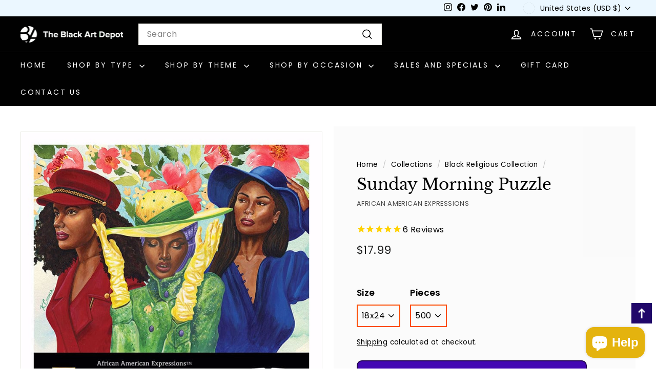

--- FILE ---
content_type: text/javascript; charset=utf-8
request_url: https://www.blackartdepot.com/collections/category-african-american-religious-art-prints-gifts-and-collectibles/products/sunday-morning-puzzle.js
body_size: 956
content:
{"id":7533008289957,"title":"Sunday Morning Puzzle","handle":"sunday-morning-puzzle","description":"\u003cp data-mce-fragment=\"1\"\u003eSunday Morning is a high quality jigsaw puzzle that tribute to the Women of the Church.\u003c\/p\u003e\n\u003cp data-mce-fragment=\"1\"\u003eThose strong women of faith that inspire, educate, love, discipline and serve as the backbone of our Christian communities. Virtuous women who somehow find a way to do it all while looking fabulous. These sisters of the spirit are truly blessed and highly favored.\u003c\/p\u003e\n\u003cp data-mce-fragment=\"1\"\u003eThe puzzle is manufactured out of a thick cardboard material and cut into a variety of shapes. When completed, the image will measure 18x24 inches in size. Enjoy this puzzle and watch the brilliant and inspiring image come to life as you complete the puzzle over time. Perfect for relaxing after a long day or engage the entire family for a \"family night\" activity.\u003c\/p\u003e\n\u003cp data-mce-fragment=\"1\"\u003e Warning: This puzzle is a choking hazard and is not for children under 3 years of age. Please be safe\u003c\/p\u003e","published_at":"2022-02-24T19:36:44-05:00","created_at":"2022-02-24T19:27:56-05:00","vendor":"African American Expressions","type":"Jigsaw Puzzle","tags":["african american","african american expressions","african american motivational","biblical scripture","black female","black woman","black women","blessed","book of psalms","spo-default","spo-enabled"],"price":1799,"price_min":1799,"price_max":1799,"available":false,"price_varies":false,"compare_at_price":null,"compare_at_price_min":0,"compare_at_price_max":0,"compare_at_price_varies":false,"variants":[{"id":41389882933413,"title":"18x24 \/ 500","option1":"18x24","option2":"500","option3":null,"sku":"PUZ25","requires_shipping":true,"taxable":true,"featured_image":{"id":32531922649253,"product_id":7533008289957,"position":1,"created_at":"2022-02-24T19:30:51-05:00","updated_at":"2024-12-03T03:49:47-05:00","alt":"Sunday Morning Puzzle-Jigsaw Puzzle-African American Expressions-18x24-500-The Black Art Depot","width":700,"height":700,"src":"https:\/\/cdn.shopify.com\/s\/files\/1\/0217\/9998\/products\/SundayMorningPuzzle-PUZ25.jpg?v=1733215787","variant_ids":[41389882933413]},"available":false,"name":"Sunday Morning Puzzle - 18x24 \/ 500","public_title":"18x24 \/ 500","options":["18x24","500"],"price":1799,"weight":680,"compare_at_price":null,"inventory_quantity":0,"inventory_management":"shopify","inventory_policy":"deny","barcode":"","featured_media":{"alt":"Sunday Morning Puzzle-Jigsaw Puzzle-African American Expressions-18x24-500-The Black Art Depot","id":24936544993445,"position":1,"preview_image":{"aspect_ratio":1.0,"height":700,"width":700,"src":"https:\/\/cdn.shopify.com\/s\/files\/1\/0217\/9998\/products\/SundayMorningPuzzle-PUZ25.jpg?v=1733215787"}},"requires_selling_plan":false,"selling_plan_allocations":[]}],"images":["\/\/cdn.shopify.com\/s\/files\/1\/0217\/9998\/products\/SundayMorningPuzzle-PUZ25.jpg?v=1733215787"],"featured_image":"\/\/cdn.shopify.com\/s\/files\/1\/0217\/9998\/products\/SundayMorningPuzzle-PUZ25.jpg?v=1733215787","options":[{"name":"Size","position":1,"values":["18x24"]},{"name":"Pieces","position":2,"values":["500"]}],"url":"\/products\/sunday-morning-puzzle","media":[{"alt":"Sunday Morning Puzzle-Jigsaw Puzzle-African American Expressions-18x24-500-The Black Art Depot","id":24936544993445,"position":1,"preview_image":{"aspect_ratio":1.0,"height":700,"width":700,"src":"https:\/\/cdn.shopify.com\/s\/files\/1\/0217\/9998\/products\/SundayMorningPuzzle-PUZ25.jpg?v=1733215787"},"aspect_ratio":1.0,"height":700,"media_type":"image","src":"https:\/\/cdn.shopify.com\/s\/files\/1\/0217\/9998\/products\/SundayMorningPuzzle-PUZ25.jpg?v=1733215787","width":700}],"requires_selling_plan":false,"selling_plan_groups":[]}